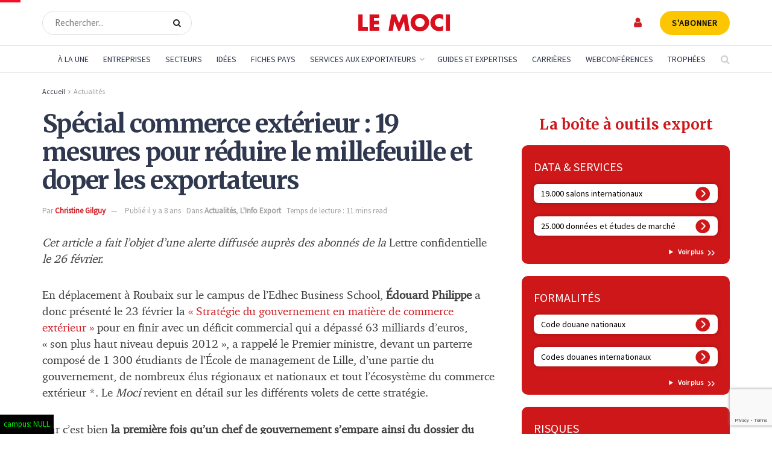

--- FILE ---
content_type: text/html; charset=utf-8
request_url: https://www.google.com/recaptcha/api2/anchor?ar=1&k=6LdVI-4rAAAAAPYC7hl3SwQuMbmC8Q0GM6rC9G43&co=aHR0cHM6Ly93d3cubGVtb2NpLmNvbTo0NDM.&hl=en&v=PoyoqOPhxBO7pBk68S4YbpHZ&size=invisible&anchor-ms=20000&execute-ms=30000&cb=pp8w4tm1hvpr
body_size: 48798
content:
<!DOCTYPE HTML><html dir="ltr" lang="en"><head><meta http-equiv="Content-Type" content="text/html; charset=UTF-8">
<meta http-equiv="X-UA-Compatible" content="IE=edge">
<title>reCAPTCHA</title>
<style type="text/css">
/* cyrillic-ext */
@font-face {
  font-family: 'Roboto';
  font-style: normal;
  font-weight: 400;
  font-stretch: 100%;
  src: url(//fonts.gstatic.com/s/roboto/v48/KFO7CnqEu92Fr1ME7kSn66aGLdTylUAMa3GUBHMdazTgWw.woff2) format('woff2');
  unicode-range: U+0460-052F, U+1C80-1C8A, U+20B4, U+2DE0-2DFF, U+A640-A69F, U+FE2E-FE2F;
}
/* cyrillic */
@font-face {
  font-family: 'Roboto';
  font-style: normal;
  font-weight: 400;
  font-stretch: 100%;
  src: url(//fonts.gstatic.com/s/roboto/v48/KFO7CnqEu92Fr1ME7kSn66aGLdTylUAMa3iUBHMdazTgWw.woff2) format('woff2');
  unicode-range: U+0301, U+0400-045F, U+0490-0491, U+04B0-04B1, U+2116;
}
/* greek-ext */
@font-face {
  font-family: 'Roboto';
  font-style: normal;
  font-weight: 400;
  font-stretch: 100%;
  src: url(//fonts.gstatic.com/s/roboto/v48/KFO7CnqEu92Fr1ME7kSn66aGLdTylUAMa3CUBHMdazTgWw.woff2) format('woff2');
  unicode-range: U+1F00-1FFF;
}
/* greek */
@font-face {
  font-family: 'Roboto';
  font-style: normal;
  font-weight: 400;
  font-stretch: 100%;
  src: url(//fonts.gstatic.com/s/roboto/v48/KFO7CnqEu92Fr1ME7kSn66aGLdTylUAMa3-UBHMdazTgWw.woff2) format('woff2');
  unicode-range: U+0370-0377, U+037A-037F, U+0384-038A, U+038C, U+038E-03A1, U+03A3-03FF;
}
/* math */
@font-face {
  font-family: 'Roboto';
  font-style: normal;
  font-weight: 400;
  font-stretch: 100%;
  src: url(//fonts.gstatic.com/s/roboto/v48/KFO7CnqEu92Fr1ME7kSn66aGLdTylUAMawCUBHMdazTgWw.woff2) format('woff2');
  unicode-range: U+0302-0303, U+0305, U+0307-0308, U+0310, U+0312, U+0315, U+031A, U+0326-0327, U+032C, U+032F-0330, U+0332-0333, U+0338, U+033A, U+0346, U+034D, U+0391-03A1, U+03A3-03A9, U+03B1-03C9, U+03D1, U+03D5-03D6, U+03F0-03F1, U+03F4-03F5, U+2016-2017, U+2034-2038, U+203C, U+2040, U+2043, U+2047, U+2050, U+2057, U+205F, U+2070-2071, U+2074-208E, U+2090-209C, U+20D0-20DC, U+20E1, U+20E5-20EF, U+2100-2112, U+2114-2115, U+2117-2121, U+2123-214F, U+2190, U+2192, U+2194-21AE, U+21B0-21E5, U+21F1-21F2, U+21F4-2211, U+2213-2214, U+2216-22FF, U+2308-230B, U+2310, U+2319, U+231C-2321, U+2336-237A, U+237C, U+2395, U+239B-23B7, U+23D0, U+23DC-23E1, U+2474-2475, U+25AF, U+25B3, U+25B7, U+25BD, U+25C1, U+25CA, U+25CC, U+25FB, U+266D-266F, U+27C0-27FF, U+2900-2AFF, U+2B0E-2B11, U+2B30-2B4C, U+2BFE, U+3030, U+FF5B, U+FF5D, U+1D400-1D7FF, U+1EE00-1EEFF;
}
/* symbols */
@font-face {
  font-family: 'Roboto';
  font-style: normal;
  font-weight: 400;
  font-stretch: 100%;
  src: url(//fonts.gstatic.com/s/roboto/v48/KFO7CnqEu92Fr1ME7kSn66aGLdTylUAMaxKUBHMdazTgWw.woff2) format('woff2');
  unicode-range: U+0001-000C, U+000E-001F, U+007F-009F, U+20DD-20E0, U+20E2-20E4, U+2150-218F, U+2190, U+2192, U+2194-2199, U+21AF, U+21E6-21F0, U+21F3, U+2218-2219, U+2299, U+22C4-22C6, U+2300-243F, U+2440-244A, U+2460-24FF, U+25A0-27BF, U+2800-28FF, U+2921-2922, U+2981, U+29BF, U+29EB, U+2B00-2BFF, U+4DC0-4DFF, U+FFF9-FFFB, U+10140-1018E, U+10190-1019C, U+101A0, U+101D0-101FD, U+102E0-102FB, U+10E60-10E7E, U+1D2C0-1D2D3, U+1D2E0-1D37F, U+1F000-1F0FF, U+1F100-1F1AD, U+1F1E6-1F1FF, U+1F30D-1F30F, U+1F315, U+1F31C, U+1F31E, U+1F320-1F32C, U+1F336, U+1F378, U+1F37D, U+1F382, U+1F393-1F39F, U+1F3A7-1F3A8, U+1F3AC-1F3AF, U+1F3C2, U+1F3C4-1F3C6, U+1F3CA-1F3CE, U+1F3D4-1F3E0, U+1F3ED, U+1F3F1-1F3F3, U+1F3F5-1F3F7, U+1F408, U+1F415, U+1F41F, U+1F426, U+1F43F, U+1F441-1F442, U+1F444, U+1F446-1F449, U+1F44C-1F44E, U+1F453, U+1F46A, U+1F47D, U+1F4A3, U+1F4B0, U+1F4B3, U+1F4B9, U+1F4BB, U+1F4BF, U+1F4C8-1F4CB, U+1F4D6, U+1F4DA, U+1F4DF, U+1F4E3-1F4E6, U+1F4EA-1F4ED, U+1F4F7, U+1F4F9-1F4FB, U+1F4FD-1F4FE, U+1F503, U+1F507-1F50B, U+1F50D, U+1F512-1F513, U+1F53E-1F54A, U+1F54F-1F5FA, U+1F610, U+1F650-1F67F, U+1F687, U+1F68D, U+1F691, U+1F694, U+1F698, U+1F6AD, U+1F6B2, U+1F6B9-1F6BA, U+1F6BC, U+1F6C6-1F6CF, U+1F6D3-1F6D7, U+1F6E0-1F6EA, U+1F6F0-1F6F3, U+1F6F7-1F6FC, U+1F700-1F7FF, U+1F800-1F80B, U+1F810-1F847, U+1F850-1F859, U+1F860-1F887, U+1F890-1F8AD, U+1F8B0-1F8BB, U+1F8C0-1F8C1, U+1F900-1F90B, U+1F93B, U+1F946, U+1F984, U+1F996, U+1F9E9, U+1FA00-1FA6F, U+1FA70-1FA7C, U+1FA80-1FA89, U+1FA8F-1FAC6, U+1FACE-1FADC, U+1FADF-1FAE9, U+1FAF0-1FAF8, U+1FB00-1FBFF;
}
/* vietnamese */
@font-face {
  font-family: 'Roboto';
  font-style: normal;
  font-weight: 400;
  font-stretch: 100%;
  src: url(//fonts.gstatic.com/s/roboto/v48/KFO7CnqEu92Fr1ME7kSn66aGLdTylUAMa3OUBHMdazTgWw.woff2) format('woff2');
  unicode-range: U+0102-0103, U+0110-0111, U+0128-0129, U+0168-0169, U+01A0-01A1, U+01AF-01B0, U+0300-0301, U+0303-0304, U+0308-0309, U+0323, U+0329, U+1EA0-1EF9, U+20AB;
}
/* latin-ext */
@font-face {
  font-family: 'Roboto';
  font-style: normal;
  font-weight: 400;
  font-stretch: 100%;
  src: url(//fonts.gstatic.com/s/roboto/v48/KFO7CnqEu92Fr1ME7kSn66aGLdTylUAMa3KUBHMdazTgWw.woff2) format('woff2');
  unicode-range: U+0100-02BA, U+02BD-02C5, U+02C7-02CC, U+02CE-02D7, U+02DD-02FF, U+0304, U+0308, U+0329, U+1D00-1DBF, U+1E00-1E9F, U+1EF2-1EFF, U+2020, U+20A0-20AB, U+20AD-20C0, U+2113, U+2C60-2C7F, U+A720-A7FF;
}
/* latin */
@font-face {
  font-family: 'Roboto';
  font-style: normal;
  font-weight: 400;
  font-stretch: 100%;
  src: url(//fonts.gstatic.com/s/roboto/v48/KFO7CnqEu92Fr1ME7kSn66aGLdTylUAMa3yUBHMdazQ.woff2) format('woff2');
  unicode-range: U+0000-00FF, U+0131, U+0152-0153, U+02BB-02BC, U+02C6, U+02DA, U+02DC, U+0304, U+0308, U+0329, U+2000-206F, U+20AC, U+2122, U+2191, U+2193, U+2212, U+2215, U+FEFF, U+FFFD;
}
/* cyrillic-ext */
@font-face {
  font-family: 'Roboto';
  font-style: normal;
  font-weight: 500;
  font-stretch: 100%;
  src: url(//fonts.gstatic.com/s/roboto/v48/KFO7CnqEu92Fr1ME7kSn66aGLdTylUAMa3GUBHMdazTgWw.woff2) format('woff2');
  unicode-range: U+0460-052F, U+1C80-1C8A, U+20B4, U+2DE0-2DFF, U+A640-A69F, U+FE2E-FE2F;
}
/* cyrillic */
@font-face {
  font-family: 'Roboto';
  font-style: normal;
  font-weight: 500;
  font-stretch: 100%;
  src: url(//fonts.gstatic.com/s/roboto/v48/KFO7CnqEu92Fr1ME7kSn66aGLdTylUAMa3iUBHMdazTgWw.woff2) format('woff2');
  unicode-range: U+0301, U+0400-045F, U+0490-0491, U+04B0-04B1, U+2116;
}
/* greek-ext */
@font-face {
  font-family: 'Roboto';
  font-style: normal;
  font-weight: 500;
  font-stretch: 100%;
  src: url(//fonts.gstatic.com/s/roboto/v48/KFO7CnqEu92Fr1ME7kSn66aGLdTylUAMa3CUBHMdazTgWw.woff2) format('woff2');
  unicode-range: U+1F00-1FFF;
}
/* greek */
@font-face {
  font-family: 'Roboto';
  font-style: normal;
  font-weight: 500;
  font-stretch: 100%;
  src: url(//fonts.gstatic.com/s/roboto/v48/KFO7CnqEu92Fr1ME7kSn66aGLdTylUAMa3-UBHMdazTgWw.woff2) format('woff2');
  unicode-range: U+0370-0377, U+037A-037F, U+0384-038A, U+038C, U+038E-03A1, U+03A3-03FF;
}
/* math */
@font-face {
  font-family: 'Roboto';
  font-style: normal;
  font-weight: 500;
  font-stretch: 100%;
  src: url(//fonts.gstatic.com/s/roboto/v48/KFO7CnqEu92Fr1ME7kSn66aGLdTylUAMawCUBHMdazTgWw.woff2) format('woff2');
  unicode-range: U+0302-0303, U+0305, U+0307-0308, U+0310, U+0312, U+0315, U+031A, U+0326-0327, U+032C, U+032F-0330, U+0332-0333, U+0338, U+033A, U+0346, U+034D, U+0391-03A1, U+03A3-03A9, U+03B1-03C9, U+03D1, U+03D5-03D6, U+03F0-03F1, U+03F4-03F5, U+2016-2017, U+2034-2038, U+203C, U+2040, U+2043, U+2047, U+2050, U+2057, U+205F, U+2070-2071, U+2074-208E, U+2090-209C, U+20D0-20DC, U+20E1, U+20E5-20EF, U+2100-2112, U+2114-2115, U+2117-2121, U+2123-214F, U+2190, U+2192, U+2194-21AE, U+21B0-21E5, U+21F1-21F2, U+21F4-2211, U+2213-2214, U+2216-22FF, U+2308-230B, U+2310, U+2319, U+231C-2321, U+2336-237A, U+237C, U+2395, U+239B-23B7, U+23D0, U+23DC-23E1, U+2474-2475, U+25AF, U+25B3, U+25B7, U+25BD, U+25C1, U+25CA, U+25CC, U+25FB, U+266D-266F, U+27C0-27FF, U+2900-2AFF, U+2B0E-2B11, U+2B30-2B4C, U+2BFE, U+3030, U+FF5B, U+FF5D, U+1D400-1D7FF, U+1EE00-1EEFF;
}
/* symbols */
@font-face {
  font-family: 'Roboto';
  font-style: normal;
  font-weight: 500;
  font-stretch: 100%;
  src: url(//fonts.gstatic.com/s/roboto/v48/KFO7CnqEu92Fr1ME7kSn66aGLdTylUAMaxKUBHMdazTgWw.woff2) format('woff2');
  unicode-range: U+0001-000C, U+000E-001F, U+007F-009F, U+20DD-20E0, U+20E2-20E4, U+2150-218F, U+2190, U+2192, U+2194-2199, U+21AF, U+21E6-21F0, U+21F3, U+2218-2219, U+2299, U+22C4-22C6, U+2300-243F, U+2440-244A, U+2460-24FF, U+25A0-27BF, U+2800-28FF, U+2921-2922, U+2981, U+29BF, U+29EB, U+2B00-2BFF, U+4DC0-4DFF, U+FFF9-FFFB, U+10140-1018E, U+10190-1019C, U+101A0, U+101D0-101FD, U+102E0-102FB, U+10E60-10E7E, U+1D2C0-1D2D3, U+1D2E0-1D37F, U+1F000-1F0FF, U+1F100-1F1AD, U+1F1E6-1F1FF, U+1F30D-1F30F, U+1F315, U+1F31C, U+1F31E, U+1F320-1F32C, U+1F336, U+1F378, U+1F37D, U+1F382, U+1F393-1F39F, U+1F3A7-1F3A8, U+1F3AC-1F3AF, U+1F3C2, U+1F3C4-1F3C6, U+1F3CA-1F3CE, U+1F3D4-1F3E0, U+1F3ED, U+1F3F1-1F3F3, U+1F3F5-1F3F7, U+1F408, U+1F415, U+1F41F, U+1F426, U+1F43F, U+1F441-1F442, U+1F444, U+1F446-1F449, U+1F44C-1F44E, U+1F453, U+1F46A, U+1F47D, U+1F4A3, U+1F4B0, U+1F4B3, U+1F4B9, U+1F4BB, U+1F4BF, U+1F4C8-1F4CB, U+1F4D6, U+1F4DA, U+1F4DF, U+1F4E3-1F4E6, U+1F4EA-1F4ED, U+1F4F7, U+1F4F9-1F4FB, U+1F4FD-1F4FE, U+1F503, U+1F507-1F50B, U+1F50D, U+1F512-1F513, U+1F53E-1F54A, U+1F54F-1F5FA, U+1F610, U+1F650-1F67F, U+1F687, U+1F68D, U+1F691, U+1F694, U+1F698, U+1F6AD, U+1F6B2, U+1F6B9-1F6BA, U+1F6BC, U+1F6C6-1F6CF, U+1F6D3-1F6D7, U+1F6E0-1F6EA, U+1F6F0-1F6F3, U+1F6F7-1F6FC, U+1F700-1F7FF, U+1F800-1F80B, U+1F810-1F847, U+1F850-1F859, U+1F860-1F887, U+1F890-1F8AD, U+1F8B0-1F8BB, U+1F8C0-1F8C1, U+1F900-1F90B, U+1F93B, U+1F946, U+1F984, U+1F996, U+1F9E9, U+1FA00-1FA6F, U+1FA70-1FA7C, U+1FA80-1FA89, U+1FA8F-1FAC6, U+1FACE-1FADC, U+1FADF-1FAE9, U+1FAF0-1FAF8, U+1FB00-1FBFF;
}
/* vietnamese */
@font-face {
  font-family: 'Roboto';
  font-style: normal;
  font-weight: 500;
  font-stretch: 100%;
  src: url(//fonts.gstatic.com/s/roboto/v48/KFO7CnqEu92Fr1ME7kSn66aGLdTylUAMa3OUBHMdazTgWw.woff2) format('woff2');
  unicode-range: U+0102-0103, U+0110-0111, U+0128-0129, U+0168-0169, U+01A0-01A1, U+01AF-01B0, U+0300-0301, U+0303-0304, U+0308-0309, U+0323, U+0329, U+1EA0-1EF9, U+20AB;
}
/* latin-ext */
@font-face {
  font-family: 'Roboto';
  font-style: normal;
  font-weight: 500;
  font-stretch: 100%;
  src: url(//fonts.gstatic.com/s/roboto/v48/KFO7CnqEu92Fr1ME7kSn66aGLdTylUAMa3KUBHMdazTgWw.woff2) format('woff2');
  unicode-range: U+0100-02BA, U+02BD-02C5, U+02C7-02CC, U+02CE-02D7, U+02DD-02FF, U+0304, U+0308, U+0329, U+1D00-1DBF, U+1E00-1E9F, U+1EF2-1EFF, U+2020, U+20A0-20AB, U+20AD-20C0, U+2113, U+2C60-2C7F, U+A720-A7FF;
}
/* latin */
@font-face {
  font-family: 'Roboto';
  font-style: normal;
  font-weight: 500;
  font-stretch: 100%;
  src: url(//fonts.gstatic.com/s/roboto/v48/KFO7CnqEu92Fr1ME7kSn66aGLdTylUAMa3yUBHMdazQ.woff2) format('woff2');
  unicode-range: U+0000-00FF, U+0131, U+0152-0153, U+02BB-02BC, U+02C6, U+02DA, U+02DC, U+0304, U+0308, U+0329, U+2000-206F, U+20AC, U+2122, U+2191, U+2193, U+2212, U+2215, U+FEFF, U+FFFD;
}
/* cyrillic-ext */
@font-face {
  font-family: 'Roboto';
  font-style: normal;
  font-weight: 900;
  font-stretch: 100%;
  src: url(//fonts.gstatic.com/s/roboto/v48/KFO7CnqEu92Fr1ME7kSn66aGLdTylUAMa3GUBHMdazTgWw.woff2) format('woff2');
  unicode-range: U+0460-052F, U+1C80-1C8A, U+20B4, U+2DE0-2DFF, U+A640-A69F, U+FE2E-FE2F;
}
/* cyrillic */
@font-face {
  font-family: 'Roboto';
  font-style: normal;
  font-weight: 900;
  font-stretch: 100%;
  src: url(//fonts.gstatic.com/s/roboto/v48/KFO7CnqEu92Fr1ME7kSn66aGLdTylUAMa3iUBHMdazTgWw.woff2) format('woff2');
  unicode-range: U+0301, U+0400-045F, U+0490-0491, U+04B0-04B1, U+2116;
}
/* greek-ext */
@font-face {
  font-family: 'Roboto';
  font-style: normal;
  font-weight: 900;
  font-stretch: 100%;
  src: url(//fonts.gstatic.com/s/roboto/v48/KFO7CnqEu92Fr1ME7kSn66aGLdTylUAMa3CUBHMdazTgWw.woff2) format('woff2');
  unicode-range: U+1F00-1FFF;
}
/* greek */
@font-face {
  font-family: 'Roboto';
  font-style: normal;
  font-weight: 900;
  font-stretch: 100%;
  src: url(//fonts.gstatic.com/s/roboto/v48/KFO7CnqEu92Fr1ME7kSn66aGLdTylUAMa3-UBHMdazTgWw.woff2) format('woff2');
  unicode-range: U+0370-0377, U+037A-037F, U+0384-038A, U+038C, U+038E-03A1, U+03A3-03FF;
}
/* math */
@font-face {
  font-family: 'Roboto';
  font-style: normal;
  font-weight: 900;
  font-stretch: 100%;
  src: url(//fonts.gstatic.com/s/roboto/v48/KFO7CnqEu92Fr1ME7kSn66aGLdTylUAMawCUBHMdazTgWw.woff2) format('woff2');
  unicode-range: U+0302-0303, U+0305, U+0307-0308, U+0310, U+0312, U+0315, U+031A, U+0326-0327, U+032C, U+032F-0330, U+0332-0333, U+0338, U+033A, U+0346, U+034D, U+0391-03A1, U+03A3-03A9, U+03B1-03C9, U+03D1, U+03D5-03D6, U+03F0-03F1, U+03F4-03F5, U+2016-2017, U+2034-2038, U+203C, U+2040, U+2043, U+2047, U+2050, U+2057, U+205F, U+2070-2071, U+2074-208E, U+2090-209C, U+20D0-20DC, U+20E1, U+20E5-20EF, U+2100-2112, U+2114-2115, U+2117-2121, U+2123-214F, U+2190, U+2192, U+2194-21AE, U+21B0-21E5, U+21F1-21F2, U+21F4-2211, U+2213-2214, U+2216-22FF, U+2308-230B, U+2310, U+2319, U+231C-2321, U+2336-237A, U+237C, U+2395, U+239B-23B7, U+23D0, U+23DC-23E1, U+2474-2475, U+25AF, U+25B3, U+25B7, U+25BD, U+25C1, U+25CA, U+25CC, U+25FB, U+266D-266F, U+27C0-27FF, U+2900-2AFF, U+2B0E-2B11, U+2B30-2B4C, U+2BFE, U+3030, U+FF5B, U+FF5D, U+1D400-1D7FF, U+1EE00-1EEFF;
}
/* symbols */
@font-face {
  font-family: 'Roboto';
  font-style: normal;
  font-weight: 900;
  font-stretch: 100%;
  src: url(//fonts.gstatic.com/s/roboto/v48/KFO7CnqEu92Fr1ME7kSn66aGLdTylUAMaxKUBHMdazTgWw.woff2) format('woff2');
  unicode-range: U+0001-000C, U+000E-001F, U+007F-009F, U+20DD-20E0, U+20E2-20E4, U+2150-218F, U+2190, U+2192, U+2194-2199, U+21AF, U+21E6-21F0, U+21F3, U+2218-2219, U+2299, U+22C4-22C6, U+2300-243F, U+2440-244A, U+2460-24FF, U+25A0-27BF, U+2800-28FF, U+2921-2922, U+2981, U+29BF, U+29EB, U+2B00-2BFF, U+4DC0-4DFF, U+FFF9-FFFB, U+10140-1018E, U+10190-1019C, U+101A0, U+101D0-101FD, U+102E0-102FB, U+10E60-10E7E, U+1D2C0-1D2D3, U+1D2E0-1D37F, U+1F000-1F0FF, U+1F100-1F1AD, U+1F1E6-1F1FF, U+1F30D-1F30F, U+1F315, U+1F31C, U+1F31E, U+1F320-1F32C, U+1F336, U+1F378, U+1F37D, U+1F382, U+1F393-1F39F, U+1F3A7-1F3A8, U+1F3AC-1F3AF, U+1F3C2, U+1F3C4-1F3C6, U+1F3CA-1F3CE, U+1F3D4-1F3E0, U+1F3ED, U+1F3F1-1F3F3, U+1F3F5-1F3F7, U+1F408, U+1F415, U+1F41F, U+1F426, U+1F43F, U+1F441-1F442, U+1F444, U+1F446-1F449, U+1F44C-1F44E, U+1F453, U+1F46A, U+1F47D, U+1F4A3, U+1F4B0, U+1F4B3, U+1F4B9, U+1F4BB, U+1F4BF, U+1F4C8-1F4CB, U+1F4D6, U+1F4DA, U+1F4DF, U+1F4E3-1F4E6, U+1F4EA-1F4ED, U+1F4F7, U+1F4F9-1F4FB, U+1F4FD-1F4FE, U+1F503, U+1F507-1F50B, U+1F50D, U+1F512-1F513, U+1F53E-1F54A, U+1F54F-1F5FA, U+1F610, U+1F650-1F67F, U+1F687, U+1F68D, U+1F691, U+1F694, U+1F698, U+1F6AD, U+1F6B2, U+1F6B9-1F6BA, U+1F6BC, U+1F6C6-1F6CF, U+1F6D3-1F6D7, U+1F6E0-1F6EA, U+1F6F0-1F6F3, U+1F6F7-1F6FC, U+1F700-1F7FF, U+1F800-1F80B, U+1F810-1F847, U+1F850-1F859, U+1F860-1F887, U+1F890-1F8AD, U+1F8B0-1F8BB, U+1F8C0-1F8C1, U+1F900-1F90B, U+1F93B, U+1F946, U+1F984, U+1F996, U+1F9E9, U+1FA00-1FA6F, U+1FA70-1FA7C, U+1FA80-1FA89, U+1FA8F-1FAC6, U+1FACE-1FADC, U+1FADF-1FAE9, U+1FAF0-1FAF8, U+1FB00-1FBFF;
}
/* vietnamese */
@font-face {
  font-family: 'Roboto';
  font-style: normal;
  font-weight: 900;
  font-stretch: 100%;
  src: url(//fonts.gstatic.com/s/roboto/v48/KFO7CnqEu92Fr1ME7kSn66aGLdTylUAMa3OUBHMdazTgWw.woff2) format('woff2');
  unicode-range: U+0102-0103, U+0110-0111, U+0128-0129, U+0168-0169, U+01A0-01A1, U+01AF-01B0, U+0300-0301, U+0303-0304, U+0308-0309, U+0323, U+0329, U+1EA0-1EF9, U+20AB;
}
/* latin-ext */
@font-face {
  font-family: 'Roboto';
  font-style: normal;
  font-weight: 900;
  font-stretch: 100%;
  src: url(//fonts.gstatic.com/s/roboto/v48/KFO7CnqEu92Fr1ME7kSn66aGLdTylUAMa3KUBHMdazTgWw.woff2) format('woff2');
  unicode-range: U+0100-02BA, U+02BD-02C5, U+02C7-02CC, U+02CE-02D7, U+02DD-02FF, U+0304, U+0308, U+0329, U+1D00-1DBF, U+1E00-1E9F, U+1EF2-1EFF, U+2020, U+20A0-20AB, U+20AD-20C0, U+2113, U+2C60-2C7F, U+A720-A7FF;
}
/* latin */
@font-face {
  font-family: 'Roboto';
  font-style: normal;
  font-weight: 900;
  font-stretch: 100%;
  src: url(//fonts.gstatic.com/s/roboto/v48/KFO7CnqEu92Fr1ME7kSn66aGLdTylUAMa3yUBHMdazQ.woff2) format('woff2');
  unicode-range: U+0000-00FF, U+0131, U+0152-0153, U+02BB-02BC, U+02C6, U+02DA, U+02DC, U+0304, U+0308, U+0329, U+2000-206F, U+20AC, U+2122, U+2191, U+2193, U+2212, U+2215, U+FEFF, U+FFFD;
}

</style>
<link rel="stylesheet" type="text/css" href="https://www.gstatic.com/recaptcha/releases/PoyoqOPhxBO7pBk68S4YbpHZ/styles__ltr.css">
<script nonce="YDTTw3arQ4v-WIEWY_XP0w" type="text/javascript">window['__recaptcha_api'] = 'https://www.google.com/recaptcha/api2/';</script>
<script type="text/javascript" src="https://www.gstatic.com/recaptcha/releases/PoyoqOPhxBO7pBk68S4YbpHZ/recaptcha__en.js" nonce="YDTTw3arQ4v-WIEWY_XP0w">
      
    </script></head>
<body><div id="rc-anchor-alert" class="rc-anchor-alert"></div>
<input type="hidden" id="recaptcha-token" value="[base64]">
<script type="text/javascript" nonce="YDTTw3arQ4v-WIEWY_XP0w">
      recaptcha.anchor.Main.init("[\x22ainput\x22,[\x22bgdata\x22,\x22\x22,\[base64]/[base64]/[base64]/[base64]/[base64]/[base64]/[base64]/[base64]/[base64]/[base64]\\u003d\x22,\[base64]\x22,\x22WksUZRpRw6o0JiHDqn5dw67DhcKCbUgxYsKRF8K+GjV/[base64]/[base64]/Dk8OKFHzDumHDsMOHS2fCrcO/YsKGwqvDgsO7w5/CksKswoNjw4MSwrlAw4zDgHnCiWDDo07DrcKZw6HDmTB1wqN5d8KzLsKoBcO6wrvCs8K5ecKewoVrO3tqOcKzC8OMw6wLwodBY8K1wrY/bCVjw6prVsKXwqcuw5XDlWt/bD7DkcOxwqHCmcOGGz7Co8OCwos7woYPw7pQAsOCc2dgNMOeZcKTP8OEIzTCoHUxw7HDn0QBw6xHwqgKw4/CgFQoO8ODwoTDgGwAw4HCjH/Ck8KiGH7Ds8O9OX5/Y1cDAsKRwrfDlG3CucOmw6PDrGHDicOgcDPDlz9cwr1vw41BwpzCnsKhwpYUFMK3VwnCkj3CtAjCli7Dl0M7w4vDrcKWNA86w7MJU8OZwpAkTMONW2hHTsOuI8O5fMOuwpDCjWLCtFgVM8OqNRnCpMKewpbDhnt4wrpHEMOmM8OJw6/DnxBKw4/DvH5nw5TCtsKywpTDs8Ogwr3CuGjDlCZVw4HCjQHChMKeJkgUw73DsMKbB3jCqcKJw6EIF0rDhkDCoMKxwo7ChQ8vwqHCngLCqsORw4AUwpA8w6HDjh0IGMK7w7jDq0w9G8O7QcKxKS/DlMKyRhbCn8KDw6MXwq0QMyHClMO/wqMRc8O/wq4HZcOTRcOSGMO2LSJ2w48Vwrx+w4XDh0LDnQ/CssOLwpXCscKxD8Kjw7HCtifDrcOYUcO/UlE7KhgENMK8wqnCnAwIw4XCmFnClRnCnAtJwoPDscKSw5lULHsGw57CilHDqMKdOEwDw7tab8K4w7kowqJCw4jDikHDgUxCw5UewrkNw4XDucOYwrHDh8Kjw7o5OcK1w77ChS7DosO1SVPCgljCq8OtOgDCjcKpV1PCnMO9wp4nFCopwr/DtmA/[base64]/Cv3Z4wpzCsH7DkkXDmMKHbUQmw6LCoi7DgiHDkcOxw6jCh8Knw6xzwqF3MwfDgGBOw5PCpMKIJMKswp7CtMK4w70rXsOwKMKSwp5yw5sJfjESbwTDu8OXw5HDkynCrGvDhRPDtDUPdmc2UR3CvcO4Y2g3w6jCqMO5wqEgf8OfwrNhfhzClBYHw7/CpsOjw4bDqWwHRj/CrUkmw7M7JsKGwqnCux3DpsOkw7EpwpE6w5pEw78qwo7DusOSw5XChcOCPsK5w7Jjw6LCkBsqacOVO8KJw5LDhMKGwqbDucKPNsKHw5zCiRFgwoU6wq1dcDrDsl/DgC1UVWsjw71zEsOVCsKEw5lmF8KVGsO1fwo4wq3DsMKvw4jCk0XDpg7CiWlXw50NwoNrwoHDlRlLwrLClg0bWcKDwrFIwq/[base64]/CnsOcwrctwobDpHnDpHTDqm1mwrXCs8Kuw73Cl8KUwqrCqHM/[base64]/DqWJhw55awpnCmXVrwp3Ch3jDnMKow4Zzw5vDnMO+wp0nWsO8LcOQwqLDhMKPwodFW1o0w75lw4nCgwzCsRMPaBEMGVLCvMKlRMKTwp9TN8OrbsKcYBJEV8OrBiMpwqRyw5VPa8KfRcOewo3CgUPCkSYoOsKiwp3DpBMmesKOMcOaX1EBw5nDgMO1GmXDucKvw7MWdR/DvsKfw6pmQsKkQSvDj3JkwqRKwrHDtMOaQ8ONwqTCjMK1wp/Cl1ZIw6LCu8KaMDzDqMOjw5dYKcK1Kxk1CsKpc8Kpw6nDpGwCGMOGQsOnw6vCojfCuMOVcsOLKivChcKEC8K/w7Qzdwo9OsK8F8OXw5zCucKFwo5BXcKDTMOpw5Bgw6HDgcKxPkLDowIQwrBDMXxJw5jDngHChcOvaQFbwqkBSV7DlcO1w7/CoMO5wqHDhMK7wojDhXMJwoHCjnbDosKFwogbSRzDkMOfw4DCk8KkwqAZwqnDgDoTeknDrT7ColIAbFvDoiYHwrTCpApVHsOlGE99WsKdwovDqsO9w6/DnmcQRsKxMcKxYMOCw5EccsKFGMKSw7nCiVzChMKPwpFiwqbDtmJZWVLCscO9wr95IF8pw7FVw5MPX8KPw5DCtEwpw5Y+HSfDssKjw5JPw7zDn8Kcc8KuRSsacCVlY8OTwo/[base64]/wrQ0woDCnsKFw4t7IMOwf1fDqcOCw5vCtsKPw5ZrIMO5UsOzw5zCnBNAPcKXw5bDksKHwpkfwrLDm3xJJcKXIBApS8Kaw4k7OsOzBsOJB17Cs15UI8KUXyrDm8O/Gi3CpMKFw6TDmcKMNMOFwo7DilzCncOUw6HDimDDp2TCq8OyKMK3w4ZuSzRYwqBWCz04w4/CncKPwoHDicObwrzDi8Odw7xhQsO9wpjCgsOnw6NiaCnDhyUFVwJmw4cyw7waworCt0nDk103KC/DqsOBaXfCgnPDqsKpMjrCs8KBw43CicKHIgNeFGQ2AsKOw44CKDbCql8Kw6XDqERYw4kIwofDlMO9fMOKw4PDnsO2MTPCusK6H8KMw6c5w7fDm8K6SELDmV1Bw6TDi1VeFsK3eBpew4TCrsKrwo/ClsO5X3zCrhF4LcOBVcOpN8OcwpQ/Hh3CosKPw6HCvsK6w4PCncKqw6oGTMKPwoLDmsKwUgvCuMKzU8O6w4BQw4DCtMKtwpBZOsKsWsKjwow3wqrCgMKdeF7DnsOnw6TDrnEPwpoEfMKWwqZjd2nDnMKYMldcw4bCsWRjw6TDsEXCvy/DpCTCtyl6wqnDnsKowrLCnsKBwq4qbsKzQ8OLTcOCHlPClcOkdAZFwprDg1lgwqI9OikaY0sLw7/CgMOXwrnDo8Ktwp9uw4dRRT00wppAVA/Cs8Oqw5LDhMOUw5vDix/DrX8owoLDocKPD8KQfi/DvFrDnHLCpcKhGSAlF23CiG3Cs8KwwqBzFSBmw5vCnhgkQHHCl1PDowkXbzDCvcKOccK2FSMNwrsxS8K7w7gyW00wWMOyw4fCpcKSVBlTw6LCpsKYPldVesOmD8OSahnCi2UOwpPDjsOBwr9DJy/DlMKJe8KFEUPDjAPDmMKNO09GE0HDocOaw6d3woQuGMOVUsKKwpnCmsOqShRIwphJcsOTCsKbw5jCikJmHcKdwpg0GihFJMKFw5/DhkvClsOGw4XDgMOpw7XDp8KKfMKbAx0vZFfDksKtw6VPFcOgw63Ch0HCisObw4nCrMKdw6/DjsKRw4LCh8KHwrc6w7xtwpHCksKhdVjCrMKZDRZ/[base64]/[base64]/CoMKZw5jDrsOkwrrCtRnCu8OANnXCjwwZQUltw6XDpcOGJcKaJMKWMHzDvsKrwoxTQsK7DF1Zb8Ksd8KnRi3CrU7DosOkw4/[base64]/ClhLDjsKpw5RqK8K3O8OfeMKSSjjDiMOZSlVFfBEkw6pkwrbCh8Klwq80w7vCvDIBw5/[base64]/[base64]/CgkV1w4YEEChmw6PDoMKhwqXCln7Dlzd8csKdDMOxwpXCrMODw5koA1kmfBsTZcKeUsKuC8KPVwXCmsOVfsK0NMODwoDDszPCiF8IYEYcw4PDssORSjfCjMKnC1/Ct8K9Vj7DmhDDmS/DuR3CtMKdw488w6/Cqlt+U3rDjMOYZ8K+wrJJKnfCisKnHwAdwpwGNDAHN1www5nCusO9woh6wqXChMONGcOeM8KhNw/DrMKxJMOzJMOmw4l4WyTCs8K6BcO3IsK6woJyNy0jwqjCr181SsKPw7PCicK9w4lBw6fCvWk9CzsQNcK6H8OBw5Qvwo4sUcOtVwp0wpvCgjTDrlPCrMKvw6HCrsKiwoAfw7RTDcOfw6bCrcK/[base64]/YMKSJMKMw6nDkRXDhk3ChcKVOGDDvnzCq8KYIsKWw4bDkMKFw6lKw7zCi1skJyjCusKfw5DDtSfDssKRw4w6MsOmU8OmbsKBwqZMw63Dg0PDjnbChivDnQvDjTrDqMOZwpMuw5/Cm8Oiw6dRwopGw7htwogKwqTCksKVLknCvGvCmX3DncOuKsK8S8KfC8OuUcO0OMK6NR1tajXCv8K8OcOSwo8KNToAD8Oow6JsK8Oof8O8NsK6wo/DlsOLw4wLecKaTC/CrTbCpVbCpEzDv2xTw59RX3ZaD8O4worDlyTDk2gHwpTCoUfCvMK0fcK8wqxtw57DuMK7wrU1worCq8Knw454w5R0w4zDvMKCw4HDmR7DhwzDgcOeWD/DlsKhC8OgwrLCtEnDn8Kew7FSc8KBw7AWFcOnbsKlwotLLsKNw7XDpsOJWzPCsGrDvlwXwrgOVnBdKx/DlX7CvcOrWgRPw5c3wpxWw6/CocKcw5IAQsKow5Jqw747wo7CvVXDg07CqcK6w5XDjlHCnMOiwpPCvgvCusO3VcK0HzzCgyjCoUTDqMOqCGRawpnDlcORw6YSaD0dwq/CqibCg8KBd2LDp8O6w7LCm8OHwpDCrsO8w6glwovChxzDhyzColnDkcO+Ng/DqcKkBMOoa8OxFE5Jw7nCqV/Cmi83w4DDiMOWwoZRL8KADCg1IMKpw50swpfCo8OXWMKrQwh2woPDnnLDg203KCLDq8OHwpc9w6dTwrDDnXzCtsOpeMOfwq46PcOiMcKqw7LDlWknJsOzaUPDoC3DoDdwbMKzw6/[base64]/[base64]/CoEnCpcKAICjDuEnDucOEPnzCjsKIOAPCusOkVXoow6jDq2PDkcOLC8K5bxrDp8K6w4vDrcOGwrLDmERGL3B0a8KUOm9fwoBlWcOmwpNmKHZjw7zCpwUJKD1yw7TDqMOaMMOHw4ZRw7Zdw5kgwpzDnCpmJWhGJTRHJWjCpcO0cy4ME3/Dn2/DmyXDgMKIYndsZ1YLIcOEwqPDnkgOMDARwpXCnMOdPcOowqMRbMO6NVsdJXHCscKhCT7CmDd4T8K4w5LCtcKXPcKbLcOmKSXDjMOWworDmSbCrXttUMKrw7/Ds8ONwqNcw4YFwofDmWTDvg1YGsOiwobDisKIAFBRLsK3wqJ5w7fDuXPCg8KDTks8wos9wrtAT8KZCCw/esOoccOOw6bChzNEwrVWwo3CmWIhwq4Kw4/DgMKDccKpw6PDinc/wrdTMG0iw4XCuMOkw6nDkMKCAAnDgm/[base64]/w48Ywo/DhyM7wovCpsK2w5LDq8KcH8Kgdz89JjR1RznDusOPZkJwLsKCb0bCjMKVw6DCrEQuw6bCscOaSS1EwpQwNcOWUcOfQxvCtcKxwowKRWvDqcOMLcK+w60hwrPDuRPCpzvDlRpdw5E7wqPDssOcwpUUIl3CisOZw43DljB3w4DDpcKyXsOawoPDoE/[base64]/[base64]/Y2nDgAfDtlzDtsKPwpfDqsO9w6heDUrCvB3Cjm5ENMKIwo/DqQfCpkvDoCdOAsKzw64LLComG8Kxwr84w6LCssOow7lDwqTDtAsTwozCgS7ClsKBwrFMY03Crg/[base64]/DsBMFw6zCohM3wpd7wodJwozCo8ObCkrDhFhqa3UMehdqMsKZwp0fCMKow5Zkw7HDoMKvQ8OVwrlaATshw4RLJglhw60eF8OoJikywovDk8KawpMcW8O1Q8OQw6LCgsKfwo9XwrXDlMKGEcK9w6HDjWrCgzcDKcKdKBvDoFPCrWwYWFjDo8KZw7M/w6RUDcOiaizChcOOw57DkcO5ZWTDqMOPwo96wrh3CHtXHMKlVyt/wojCjcOuSz4UVmF9JcKsTcKyPD7CrRAfXcK8JMOLclgmw4TDnMKAc8O0w6BYaG7Dgn5xQxTDpcOZw47CsSTDmSHDjV7CvMORHhZ6dsK/[base64]/CssOWwrPCncOVwr1VA8KeGTInwozCicOGXQnCqlt4NsKwCXLCpcKaw5d7SsK8wqtLwoPDksKsGksqw4rCssO6MW5swonDuQzDkRPDisOBM8K0NTkbwoLDrTjCv2XDsRx7wrBxFMOkw6jChz9Hw7ZUwq53GMOzw4EnQhTDpC7CiMOlwoh/ccOPw4lpwrNDwoZgw7EKwqATw5vCicOTLQTDilpzwqsGwrfDoAfDiGtyw6BhwpF1w6olwovDoSIlVsK1XsOSw7zChcOzw6dNwoLDuMO3wq/Cpnk1wpkRw6LDsQbCm3bDgHrCpGLCgcOOw6rDmcKXY11Awr0Lwo/DnlDCrsO6wqTDjjFLJxvDiMK4RSgrHcOfVggrw5vDlhnCmcOaNlvCisK/CcOTw6/DicODwpLDu8OjwpDCjlUfwqMfPcK4w5UQwpBhwp7CmgTDicO4XgvCt8OFbSzCnMOvUWwjUcO8b8Owwr/CpsO6wqjDk1BIcknDo8Kyw6BGw4rDsBnDpMK8w6DDkcOLwoEOw6PDrsKoTwPDhyZfHB/Cvixdw5xYO1bDuxjCosKtfBrDu8KFw5c4LjpANMOWJcK0wo3DlMKSw7HCnWYGbmrCsMOwAcKnwrQEOULDksKywo3DkScrYjrDqsOoSMKjwq/DjnIbw6gfwojDpcOiKcOCw4XClgPCtT8nwq3DtThGw4rCh8Oqwr/DkMKtSMO5wrTCvGbClVDCuVNyw6PDqlTCvMOJQWAlHcKjw4bDvX9oHRjChsO5MMKRw7zDqi7DpMK2PsOGEj94acOfCsOcQC9pY8OVIMKUwoPCoMKOwo/[base64]/Dnx7CunbCjy05HHM+TQPDhcKuRFcnwo/[base64]/[base64]/Dr8OHwoh4wrp4GcKRw7bDviDDpkhlw7jDmcOQOsK0wrw0D1DDkibCsMKXBcORJsKgbCTCvEkKCsKPw7/CpsOEwolUw6zClMKTCMOyYVhNBcKQFQVMTGHDgsKvw7guw6fDvSTDlMOfScOxw5dBd8Kxw4zDk8KaGRXCi0jDqcKTRcO2w6PClBTCvC4AI8O0CcKWw4TDiSLDtcOEwp/CnsKJw59UCTbCh8OAF0EqdcKHwo4Uw7Qewp7Co0wCwpx8wpvChAszVkkfHV3Ck8Ote8K9WwEPw6QxRMOjwrMJcMKGwoMxw5TDrXgvbMKfRWoqZcKedjfDlizDncOFNSnDrBx5wpN2ehonw6XDslfCrH5cMV4mw7DCjD18wrIhwpdVw687EMKGw7/Csl/CqcONwoLDnMOTw6cXJsORwoF1w6YAwpheTsOSAcKvw4DDp8KOwqjDtkjDucKnw4XCo8Kfw4lkVFBMwrvCrULDpsKrXFggVMOwYxFGw47DqsOxw5TDtBFbwpAUw7dCwr/[base64]/CucODDsOyWcOdwpHClAxcPxZrWhjClUTDvi7Dpm/DnnIofyAURsKhPRbCqmDCuW3DmcKzw7PDscO/NsKPw6ATIMOoG8OZwrXCokHCkFZvL8KZw780A2QLbFEXesOrc3HDj8Otw585w71xwp4cLTfDi3jClMOjwoLDqlA6w4XDiW9RwprCjAHDhTJ9OSXDiMOWw4zCtMK0wrxew6/DvDvCssOJw6/[base64]/DmCXDisOBw4Fkwq5cHcOjL8KZV2zDosKqw4fDv1czXiUgwp8TUcKuw7rCtcO4YzREw7dIPsO2d0vDv8K2wrFDJ8O/V3XDjcK6BcK3Nn16ScKUNSoAJyM7wozCr8O8CcOUwrRkRC7CnEvCosKPY1kWwq4CIsOfcyjDqsKzVkYbw4nDgMKHGU5xPcKzwrd+DCQsKsKFfXPCh1fDnTd8Q3DDoT1+w69zwroxExwIBAvDj8O5w7ZKa8OgBh9KKsK6T2JZwrsEwprDjzRcWW/DrADDgMKZYMKFwrrCqVhPZsOMw55/cMKcCB/[base64]/Ci8OsLcKrKGzDhMOPwpjDjAx6w6zCisO+wrbCucO+VMOpCgpjP8Klwrt/GzzDpmjCu1fCrsO/FQUQwq9kQil5YcKuwrLCmsOSNBPDjWgCGzlbPDzDk1okb2TDrlHCrElqHVrCl8OPwqHDusKkwp7ChXFIw5fCqcKawr8SJsOyf8Kow5kZw61Aw6TCsMOSwodWHgN/UcKQCHocw7p/w4ZoeT9jSArDpVDCrsOUwqVrOxkNwr3ClsOdw7wEw5HCtcOiwrU4asOGGnrDpSwjQWrDil7DmsOgwoUtwoVROwt0wpnCqDZOdXdrTMOhw4fDhRDDocOCIMOJFj5ZenDCmmzCvcO2wrrCpRvCjcKXOsKfw7skw4PDrcOKwrZ4LMO+BcOOw4HCngtcLzfDg3HCoFDDk8K/acOuIw8nw5x9AnPDtsKYOcKdwrQOwr8rwqoDwrzDksOUwovCoU9MFWHDr8Kzw7fCtsOpw7jDsTZJwrhvw7PDiXjCq8O/d8KewrfDocKIA8O3dUlqOcOWwpHDlz7Dj8ODW8K/wo14wpA3wpnDp8O2w6jDgXjCmcKfK8K3wqrCo8KFb8KFwroAw4k+w5dGNcKCwoFswoIYbV3CgELDt8OwecOJw77DjEjCvC59aXrDhsK/w6zCvMOIw53DjsKNwp7CqH/Dm24/wqpmw7PDn8KKwrnDg8OkwoLCqifDnsODcHJkbzRWw6vDuCzDlsKtc8OnNMOmw5/CksK3KcKqw57CgFXDhMOaTcKwPRbComoewqAtwrZ+R8OywqvCtRIDwqUBEj5AwrDCuEzDi8K9dMOswr/DswUMch7DgHxtb07CpndNw6Y+Q8Oswq9NbMKZw4lIwpMjRsK8O8KowqbCpMKzw4VQKEvDpEHDiToIc2cRw7k4wovCq8Kqw5oyWsOSw5DCkAjCgS3DjlTCnsK5wppWw5fDhsOicMOAbMOLwpEkwqZiNRTDr8KkwrHCo8KjLk7DlsKLwrbDsi09w785w6wKwpt/AG5Fw6PDgcKMchhrwpxOKmgDFMKvbMKsw7QFS3HDv8OAZXrCsEwOLsOxDGrCjcKzLsKrRSdrQVXDkMK6QWBGw7vCvBDCjcOkLR7Cv8K0D3RZw55ewpERw5UJw542fcOvL0fCjcKXJsKfHWVDwpnDqArCkMOAw6xZw5IeJsO/w7Bow49QwqDDoMORwqwzGHZyw7nDi8K+fsKRTBPCnTYUwpHCjcKxw6UaDAZ/w5DDpsO+dR1dwrDDr8O9XcOww4TDvX9hYErCvcOVasOsw47DtHrCicO6wrLCjsOJSEQiWcKzwpU0wqrCocKtwr3Ch2bDk8K3wpo1bcKawo9JBMKFwrllNMKjIcK5w5pZEMKTJMOfwqzDoX4zw4tiwoYjwo4aFMOgw7Z5w6AGw41vwqDCqcOtwrwFDV/DvMOMw7QVbsO1w7YLwrd+w67CvnTDnkJ2wo/DjMK3wrRjw7E9CMKfRcKIwrPCtQnCimrDsHbDp8KYc8OrZ8KtGsK0FsOgw6pVw7HCicKLw6jChcO0w5TDqsOPYh4swqJbVMO+RBXCgsK3RXHDv2EbeMKkFMKQUsKkw54/w6gWw5x5w6JIR1YYLmjClmVKw4DCuMK8J3PDkxLDr8KHwok/[base64]/[base64]/DuMOmdUbDrMOXODPCtzXDiFoGUMORw6Qaw4PClHLCosK2wqDDicK/asObwpVjwqPDt8OswroGw7jCpMKDbcOfw7A8csOOXR5Yw5PClsO6wqEHVlnDhl/CpHM4JzlewpPDhsK9wq/[base64]/DuMO8wqLCmxXDu8KEdW4+w6NePcKTwqkUw5DDoB7DuTISX8ORwps/F8KqfFTCiBpSwq3ChcOlJcKlwoHCsXjDn8OdPBrCkT3DscOTHcOuccOiw6vDg8KtJcOmwofCj8Kqw43CrDDDg8OIKWF/Qk7Cp2Jfwo5CwqAuw6fCj3lddMK/VcONIcOLwpICR8OjwprCnMKJLEXDk8Khw6tAI8K/eFVgwolnHsO8VxYYd28rw74pRgRAD8OnRcO3RcORw5XDusKzw5I/w4QRW8OAwq9qZH0wwrvDql02G8KqemcqwpbDvMKSw75Lw7zCnMOoXsO/w7PDgjTCtcK6dsOVwq7Cl0nCiw7DnMOewok3w5PDuXXCrsKPS8OITDvCl8OdD8OnMsO4w6JTw79kw5tbUyDCvxHCpgLCsMKvF29yIB/CmlMywp8AaCXCocKbal8+M8Oiw752w7LCpUfCssKpw6tvw5HDqMObwo5ELcOhwoJsw4jDgMOyNmLCgivDnMOEwrBoSC/[base64]/[base64]/f1kWUMK3JRFbw6vCtsKNQ8O3XcKXwqDDqMOcB8KkRcOLw47CvMKiwqxLw6fDuG4nOihlQ8KwQsKCSFXDosOOw6xhXx1Ww7/DlsK+fcKuc2fCmMODME1owrBeXMKtNMONw4Enw5AND8Ovw5lrwqUPwq/Ds8O6ABBaG8KoTGrCpmPCqsK2woxHwrwLw48Uw5/Dt8OJw7PCv1TDiFLDm8OKbcK/[base64]/CqFzDnmltcjcFw5cUwp/[base64]/CmlLDusO9w6dNATEEwrDCksO/[base64]/DksKfYlTCn2F6VD5ePsKuw6XDkUPCtsOMw4wlCxJEw5xMJsKCM8OBwql/HWA4PcOZw7UcH3MgCgzDuBvDlMOWNcKRwoIGw6FEEcOxw4k+GMOLwoEZFRDDjcO7fsOsw5zDgsOow7LCiSnDksOhw4hlJ8OaScKUQAHCmTjCuMKHKx7Dt8KPZMKxW2HCkcO0CBsZw6vDvMKpNMOCHErClxvDtsKJw4/Dq2oQeVcMwp0Gw6MCwovCuX/Cp8KMw6zDhAoREQYWwpsHMCUTUhbCgMO/GMKoFWBNA2XDp8OcZF3DocOMR1jDi8KDeMOZw5V8w6IUVkjDv8OXw6DDo8KTw4nDrMK9w6rCtMOYw5zCkcOyfsKVMBLCnjHDicOgdsK/wpctRnRqH3HCpwcwUj7DkWxww7hnXlZKD8OdwpzDpcONwo3CqHDDtF7CmWdyaMOVeMKWwqVeP0fCpghFw5pawqjCsH1Mw7/[base64]/DusKZw4QmbH0LwpwzAcOqw6bCp0Ntwr7Drk3DqznDncK3w4VNesK4woNsOx1cwp/[base64]/w5wuw4HCucKrfAbCsMKow6/[base64]/CkcOAw5HCuhAdZsKSccOyLiXCsCbDkMKswrhPbcO/w68xccO4w7t8wqUdBcKvBiHDs0rCqMKuED0Vw7ASQyDCvDlxw5/CtsKXHsKDcsOpI8KBw5TCtsOOwptAw5hRRyTDuE9/akt2w70ke8KTwoIuwoPDtB9dCcKJOjlvBcOcwpDDhiFVw5dpCVHDowTCvQrCokrDgcKTesKZwow/DxRtw4Jcw5R1woMhblLCucOnbCTDvRlYKMK/w6nDpjl2bVvCiCfCpcKiwqA5wpYkBC05U8OHwphVw5dHw69XKi81T8Ohwrtgw6PDtMOWL8OIU2dieMOeDwp/WC7DlcO1G8OqAMOLecKuw7vCs8O4w6cHw5YPw5fCpE0QX259wobDksKPwqhkwqI1dFA1w5/Dk2HDuMOubmrDnMOywr/[base64]/CtcKSS8ORw53DuGhaZFTCkVrDlcKNSkXDjMO0WTt/FcOKwq91J0vDpmvDpDPDjcKsUXbCjMOvw7o+LhtAPhzDoF/Cn8ORAxtxw5pqfwHDk8K1w6dNw7UFIsKew4klw4/Cu8OgwplNKAVfCEnDiMKSTk/CpMKTwqjClMK7wo5AJMO8aFpkXCPCksOtwoV5P23CncOiw5dHdiM9wpoWLBnDogPCllkGw7nDo3TDoMKJGMKGw6MOw4sKUDkEWTJIw6rDqDZqw6bCuQrClihmQz7Ck8O2XF/Cl8OrGsOywp8AwpzCrmhlwoU9w7FFw53Cu8OYbWnCv8Kgw6jDvwTDoMOLw4nDpMKrRsKpw5/[base64]/w7LCgmfCoUvCh8OGJcK/woAJwo9eSFfDtUnDqz8UaTbCjiLDmsK6AWnDiHpdwpHChsOBw5LDjWNBw4USBmnCvXZfwpTDrcKUBMO6S34DG0bDp3rCk8Otw7jDlMOtw4PDksOpwqFCwrXClMOeVDQswrJsw6TCv3XDgMOiw5JeZcK2w7Y6BsKcw516w5ZVCG/Dq8KsEMOKVsKAwqHDucKQw6ZDXi59w7XDmmQafFzCgsKxZU9swpbDscKDwq0CbsO4EWBbP8K4GMKtwr/CtcOsCMKgwp/CtMKXVcOfFMOUbRUQw6RJaxo1Y8OQfAV9KF/[base64]/J0MJasOYGyE7QRDDhWRTwpdUUQ9iQ8OTQT7CmHtlwqNGwqFdK21pw6LDg8KoaHUrwpx0w7Yyw7zDpz3CvmbDusOSJR3Cv0PDkMO6PcKPwpEtesKOXhbDvMKmwoLDl0nDjVPDkUgow6DCvUPDoMOrS8O1VmREB1LDqcKvwqw7wqlqw7NZwo/DsMK5KMOxQMKMwokhblVYCMOgUyprwqsVMRMlwqUYwr1sbgkGVSVQwr7CpAfDgHbDo8O/[base64]/ChcOnZMKjNcOzQ8OqY0LCk1XDlyXDj3cKBEMzR1IBw5gVw5vCtijDgsKcU2kgMCHDnMKsw4c3w51TcgXCvMKswpLDnsOBwq3CnirDpMObw6okwrzCuMKiw4tANA7DosKifcKeBcKDQcOlHcKuKMKMcx1/eBnCjVzCqsOhVW/CgsKKw7PCssOHw5HClT3DoQk0w6TCtF0MQgnDhWNqwqnClj/[base64]/DjA/CgsKtRcKWXi/DrcOfXWB/wpnDjMKvHH3ClTEgw7DDvFQmc3J4F3A8wpttOxZgw7bCgihscG/Do1/CosOzw6BdwqnDq8ODNcKFwoNJwojDsg5ywqDCnWDCuRImw7Rcw6ASPsKIMMKJU8KpwpROw6rCimB/wpzDoxZnw7EJw7AeBsOMw6FcYcKjL8KywqxpNcKwGUbCkwDCpMKgw5oUEsOdwr3CmHbDpMKHLsOcNMOaw7l5Iw4OwopgwovDsMO/[base64]/Cq8KCwrXDoMOhw43ClQZoMktfw7g5w5zCokltEV/CpH3DocO6w7XDiCzCvMONDmzCvMKlXxnDq8Oxw5YhWsOQw7fCumPCu8OxP8KGRsKKw4fDgw3DicKHX8OSw7bDsxpQw5NlbcOZwpLDr3IiwpwdwqXCgErDjA8Ew5zCjmbDkR8uC8KlPB/CiU9gf8KhOnB8KMKTDsOabgvCk0HDr8O7WmR6wqpDwrM7HMK8wq3CjMKnSFnCpMOOw7NGw5cBwoU8cQfCqcOlwoIywrnCuQ/DtmDCpsKqJsO7fD9vAikMw6jCoCE5w6zCr8OVwqLDs2dSAw3DoMOKBcOUw6UfYXpafsK2NcKQC2NqD0bDocOmMXtlwo1ZwrcFGMKNw7LDs8OqEMKyw6I8VMKAwojDsnvDvD5YIhZ8McO1w5M/w5Jte3Evw6LDuEXCrcKlccOdHWDCiMKowo1dw5IBVcKTDW7DjAHCucOkwqEIGMKGeGAvwoHCr8OpwoVcw5bDrsKee8OGPjdfwrNDIXldwrN/wpzCrxjDjQfCk8KewoHDmsK5cC7DpMKZT0dow4vCqjQnw7w6XANnw5TCj8OFw4fCicOlc8KfwrPDmsOyUMO5D8OlH8OSwpQlS8OiNMKhJMOYJkvCtV7Cnm7Cu8O2PSDCg8K4XX/CqsO6GMKrSMKHFsOUwqDDmRPDiMOUwokIOMO8b8KbNxsNdMOEwoDCr8Kiw5BFwpzCsxPCi8OfGA/DvsKmX39uwpHDmcKqwo82wrjCnhXCrMOQw6NGwrjDt8KAMcKBw40ZfEAXKU3DgcKNPcKwwrTDuljDvMKRwr3Cn8Opwq7DrQ0HLhjCtDLCo38oWwtNwoIUV8KBMXFVw4HChCbDsEnCq8KhGcKYwpAVc8O9wpfCn0jDoTAAw77Cq8KZUGktwrTCoEFwX8KADDLDr8O/[base64]/DpcO0VsKIwq0cRnrCqhzCvsOJwoHDuxchwplFdcOUwpbDpMKnXcOCw6ZRw6nCjlgzA3dSMzIIFGHClMOuwql3TmDDkcOLEDDDh14XwrbCm8KGw5/Du8OvTRRMeVBWCgxKTGDCvcOXMCJaw5bCm1rCqcK5KWB/w6wlwq1GwqPDvsKGw7pzQVpBWsOgZCpow5AEYMKBDSHCrsOPw7VUwqPCucOJWsK0wqvCj3/CtCVhw5HDucO1w6/CsknClMOTwpPCocORK8K8OMKTQcK7wpDDiMO7MsKlw5XDmMOxwro/ZDPDimDCr2p8woFUDcOOwoJhKMOsw5k6YMKDO8O9wpMIw4JIYQnDkMKWYzHDkC7Crh/CrcKcIsOAwqw2wrjDglZoYBANw60ewrE8SMKQcA3Dgyx6P0/DncKswphCRMK8ZMKXw4EGUsOYwqxvM1oQwpnDi8KkC0bDvsOmwq3DmMK6dw1Kwrk6A0BBLT3CoR91aQYGwonDj1MfeV9UU8KfwqHCrMKcwrrDuGlNESHCj8ONL8KWB8O3w4rCoiYNw4oebgPDtV0/wq3CmSAYw7vCiSDCrMOlf8Kdw4Axw7F0wpwQwqpCwoZLw5LDry8CLsOzZ8KxOwbCgE3CqiA/[base64]/DtMKoTxQRYi0bQzvCjyQqQk4Hw5ckBww1JcKSwoIuwonClsKMw5zDjsKMGCMow5fCrcOcERgyw5TDgAEYd8KLNnVGWTjDkcO3w7TClcO9fcOrJ0sow4UBdEDDn8KwVmvDscKnEsOzLGXDlMKicAsRYcKmezPCrMKXQcK/wq3DmwdMw4TDk18pGcK6GcOBbARwwpDDlm14w5UWSyYMDCVTHsKBMV0yw5pKwqvDtQ0mNjPCjzjDiMKZYEJMw6hIwq04G8OpNgpSw7LDj8KWw4o8w4/DmFHCpMOpLzYBVCg9w5AkUMKTwrrDiwkfw7bCuRQkfT3DusO3w5nDv8Oowqgew7LDsAt7w5vCgMKZSsO8wpsxwr/CnXDDhcOsZQdFN8OWwoM8EzBCwpEsZm4CDMK9DMKww6LCgMObKBhgNStnecKYw5N/w7N/HgnDjD0qwp/CqncGw79Dw47DgkICYVbCh8OYwp9bG8OxwoLDm0XCl8KmwovDv8KgQMK8w6fDsUoMw6IZV8Krw4vCmMKRHHVfw4/DpGTDhMOrBxLCj8O8wrnCkMKdwqLDpQPCmMKDw4zCrTEGO0hRaXp/[base64]/Cu0Vhw4/CqVkbwpFYw6sww50ED8OBOMOXw68PNsOCw7A7DGgJwoB3SW1zw5onMMOIwpPDgT7Dk8KowoXDpgLCjBjDksOid8KcO8Kgw58zw7E7SsKNw485Y8KHw6wYwpjDsmLDpkInMwLDuB0RPsKtwoTDhcO9eU/CgHJMwrRgw4tzwrXDjAwAAi7DpsO3wrNZwrbDrMKsw4B6YXtJwrXDlMOOwr3DoMKcw7YxRcKWw5TDs8KNYMOCKcKEIUtOZ8OmwpDCkiEuw6rDpxwZw7tGw4DDhzhScMKLOsOJcsOBUsKIw74jUcKBDxHDkMKzEcKfw6FaVVvCicOhw7zDjB/Csm5RJCguN2tzwqHDi1PCqg/DrMKidUnDrQfDsH/ClS3ClMKiwpMmw60/bGcowqfCllEbw5jDjcOmwp/[base64]/DmcKSw5dYw4oAIsKjUWbCscKVwqNqAm3CnMKkNSzCjsK1BcK0wpzCjUohw4vCoxtxwrc2SsO0bEnDhmvCoBLCscOQCcOTwrF6TsOENMOlNsOYNMKyeVTCpmd6WMK+R8KfVQl1woPDqcO3w58eA8Ojb3HDu8OZw7zCslMqNsOYwrZcw4oMw53Cr2kwNMKxwqFEH8O/w68jZERAw5HDhsKAGcK/[base64]/Dm8KLw4fDk8OfDsOfcsOaPiwRwrPCtTfCohXDiHRSw6h1w4DCvcO2w59STMKXcsOxwrzCucOyYcK0wpnCgx/[base64]/DrcOBwr8Two7CsMOQNcKBwrPChsKewpx0c8Kdw5jDhhvChmvDvz3DkEfDsMOwX8KWwofDgsOkwqDDgcODw4jDnWjCosO5PMOWbQHCjMOqKsKxw6UFAXFTB8OmVsKJcxUPbEDDhcKowqzCo8O2wqQ1w4AZZ3DDlmHDhUXDusOvwrbDsGAUw5tLbyM5w5/DlCzCtAtuH2rDnz9Lw4nDsCTCp8KkwobDoi3DgsOGw7x9wogKw6tDwrrDscOXw5bCshtrDkdXRwRCwp7Do8Kmwp7CisKiw6TCi3bCthMSfwJrFsKdJ3rDpSsdw7TCusKmKsOdw4Z7HsKXw7bCqsKWwpN4w5rDpcOuwrPDisK8UsOWaTjCnsKzw6/CujzDgTHDtMKzwpzDlzpSwq5sw7hYwpvCkcOnfidpQxjDjMK9NCzCmsKtw5XDgm4Qw5jDkF/DqcKYwq/ChmDCixsQAHAGwojDmUHCikNkVsOOwosJHDDDqTQxU8KZw6nCik1jwqPCtMOQZxvCi3HDjcKuccOYWU/DusKYJWMIfn8gWTNGwo3CgFHCmT1mwqnCpAbCght6IcK5w7vDgmXDoScGwqrDm8KDHhfDvcKlTcO+PAwjaTXDs1JFwqADwprDmD3Drg92w6HCr8K3WcKYbsKywqjDpcOgw79eKMKQDsKHeS/CtBbDnx5pCi7DtsOuwoQncm1Rw6fDq1I9fT7CqU80H8KOdU93w4zCjxbCm1V9w6JxwpFpODbDisK/Vk1PK2BGw6bDv0FZwqnDusKAADnCu8KEw53Dg23DsTzCl8KgwrTDhsOPw708McOzwoTCjlXCjkLCqWTCjDlvwpE2w4zDpz/DtDEiK8KReMKDwoFNw49uECXCtRd7wqR/AsKjbwpHw6MFwp1Uwo94wqjDgsOowpjDusKAwrh+w4hzw5DCk8KmWz/CsMOeOcO0woZ8SMKFdjM8w7xGw6DCucKjNy5lwqk3w7nCoVVGw5wNGml/FMKMGivCpcO/wrzDhHvCmRMUAX4gGcK5VcO0wpnCuT5EQF7Cq8KhMcOlQUxBGgJvw5/Cnk8rP3YFw4zDh8Ocw5tfw6LDvlImaT9Rw5vDsSM9wr/DlsOUwo8Aw793cyLDrMODKMKUw717NcKqw75WdXPDv8OWe8OlccOseEnCjm7CgVnDtGTCpsO6PcK9I8O/[base64]/ChsO6Vl7DncO1w6bDgA/CpcKBTEjCiX4dw6/CrsOLw58bI8Okw7LCoz5Dw61Vw7XCl8OJQMOCJCzCrcORYELDn1I5wr/CiSM7wrFmw4UsVGLDmjVQw5Ftw7QFwo8gw4RgwpFkVn7CoELCgsKjwpjCqMKNw5saw4RQwqpAwrPCk8O8LiI5w7o6woY1wqjCsRjDrcOIT8KEKALCjnx1QsOcWE9BU8KuwofDvAzCjQRSw4Rrwq/[base64]/DmMK1ZsO/ChzCpsKMC8KWGBBtQ3E0Vi/[base64]/HiQFwrleRmU5woYfw51aHsKfw5BqT8OFwrHCjUp4SMK4wqnCpcOeQcOyfMO0a1bDusKiwrAnw4NZwqFaYsOaw5Vsw6fCsMKeM8K/LRnDocK8wp/[base64]/wrIuw7YGw6bCvMKSTMOzHiZ7Fz7Ct8KIwqknwofDq8KCw60eahhtf0w+w4xJd8KFw7gEbcOANgcEw5vDqsOiw4DCvX9Vw7ZQw4DDlC7CrxhlGsO5w5jDkMKIwqJBPwLDtwjDkcKbwoJ1wqs6w7dpwrQ/wo0mZw7CvjgFeDg4I8KkRnbDnsOwelLCrX1IHVpxw5MjwoXCvy5YwpMEAmHDryp0w7LCnSp3w5jDhE7DhSwwIcOnw7vDo0MowpzDmi1cwpNrIsKeR8KGTsKDCMKmJsKMOUt2w6R/[base64]/[base64]/CognDosOiPcKgLsKcw4A\\u003d\x22],null,[\x22conf\x22,null,\x226LdVI-4rAAAAAPYC7hl3SwQuMbmC8Q0GM6rC9G43\x22,0,null,null,null,1,[21,125,63,73,95,87,41,43,42,83,102,105,109,121],[1017145,478],0,null,null,null,null,0,null,0,null,700,1,null,0,\[base64]/76lBhnEnQkZnOKMAhk\\u003d\x22,0,0,null,null,1,null,0,0,null,null,null,0],\x22https://www.lemoci.com:443\x22,null,[3,1,1],null,null,null,1,3600,[\x22https://www.google.com/intl/en/policies/privacy/\x22,\x22https://www.google.com/intl/en/policies/terms/\x22],\x22JoJ8yReeKyNqS2wvSJbC1CCgnTdylYb4ejqFKex2jIE\\u003d\x22,1,0,null,1,1768732742365,0,0,[195],null,[193,73],\x22RC-WJwdYygBbERMgQ\x22,null,null,null,null,null,\x220dAFcWeA5vFf_wiIhIYGsBJGjqUUhRiLjbjyvRIBAhjZsQlmiROtaFN6hZaYhYyeJsIvZs3L-HwSz4LDbSw7VFFav5gWQvb09kNw\x22,1768815542443]");
    </script></body></html>